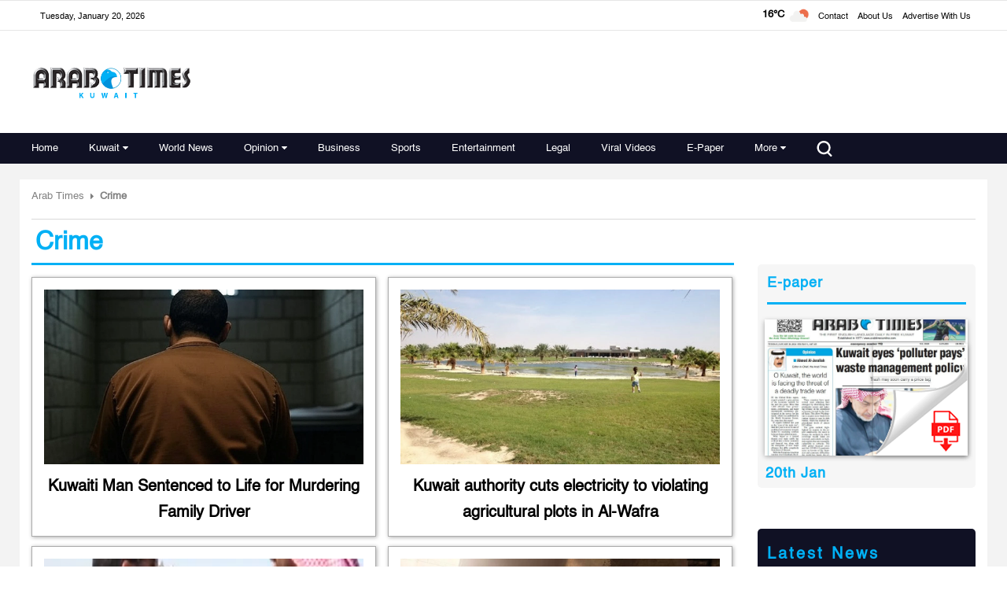

--- FILE ---
content_type: text/html; charset=utf-8
request_url: https://www.google.com/recaptcha/api2/aframe
body_size: 166
content:
<!DOCTYPE HTML><html><head><meta http-equiv="content-type" content="text/html; charset=UTF-8"></head><body><script nonce="TSvLQWirJ4U8DhFP-LcGBw">/** Anti-fraud and anti-abuse applications only. See google.com/recaptcha */ try{var clients={'sodar':'https://pagead2.googlesyndication.com/pagead/sodar?'};window.addEventListener("message",function(a){try{if(a.source===window.parent){var b=JSON.parse(a.data);var c=clients[b['id']];if(c){var d=document.createElement('img');d.src=c+b['params']+'&rc='+(localStorage.getItem("rc::a")?sessionStorage.getItem("rc::b"):"");window.document.body.appendChild(d);sessionStorage.setItem("rc::e",parseInt(sessionStorage.getItem("rc::e")||0)+1);localStorage.setItem("rc::h",'1768917996745');}}}catch(b){}});window.parent.postMessage("_grecaptcha_ready", "*");}catch(b){}</script></body></html>

--- FILE ---
content_type: image/svg+xml
request_url: https://www.arabtimesonline.com/theme_arabtimes/images/clock-logo.svg
body_size: -140
content:
<svg width="12" height="12" viewBox="0 0 12 12" fill="none" xmlns="http://www.w3.org/2000/svg">
<path d="M6 12C2.69166 12 0 9.30796 0 6C0 2.69166 2.69166 0 6 0C9.30796 0 12 2.69166 12 6C12 9.30796 9.30796 12 6 12ZM6 0.857053C3.16383 0.857053 0.857053 3.16383 0.857053 6C0.857053 8.83617 3.16383 11.1429 6 11.1429C8.83617 11.1429 11.1429 8.83617 11.1429 6C11.1429 3.16383 8.83617 0.857053 6 0.857053Z" fill="#ADADAD"/>
<path d="M7.71406 8.57114C7.60452 8.57114 7.49448 8.52919 7.41061 8.44581L5.26766 6.30336C5.18773 6.22294 5.14233 6.11389 5.14233 5.99992V2.99992C5.14233 2.76357 5.33427 2.57114 5.57111 2.57114C5.80746 2.57114 5.99989 2.76307 5.99989 2.99992V5.82232L8.01753 7.83996C8.1848 8.00723 8.1848 8.27911 8.01753 8.44588C7.93365 8.52878 7.82359 8.57114 7.71406 8.57114Z" fill="#ADADAD"/>
</svg>
